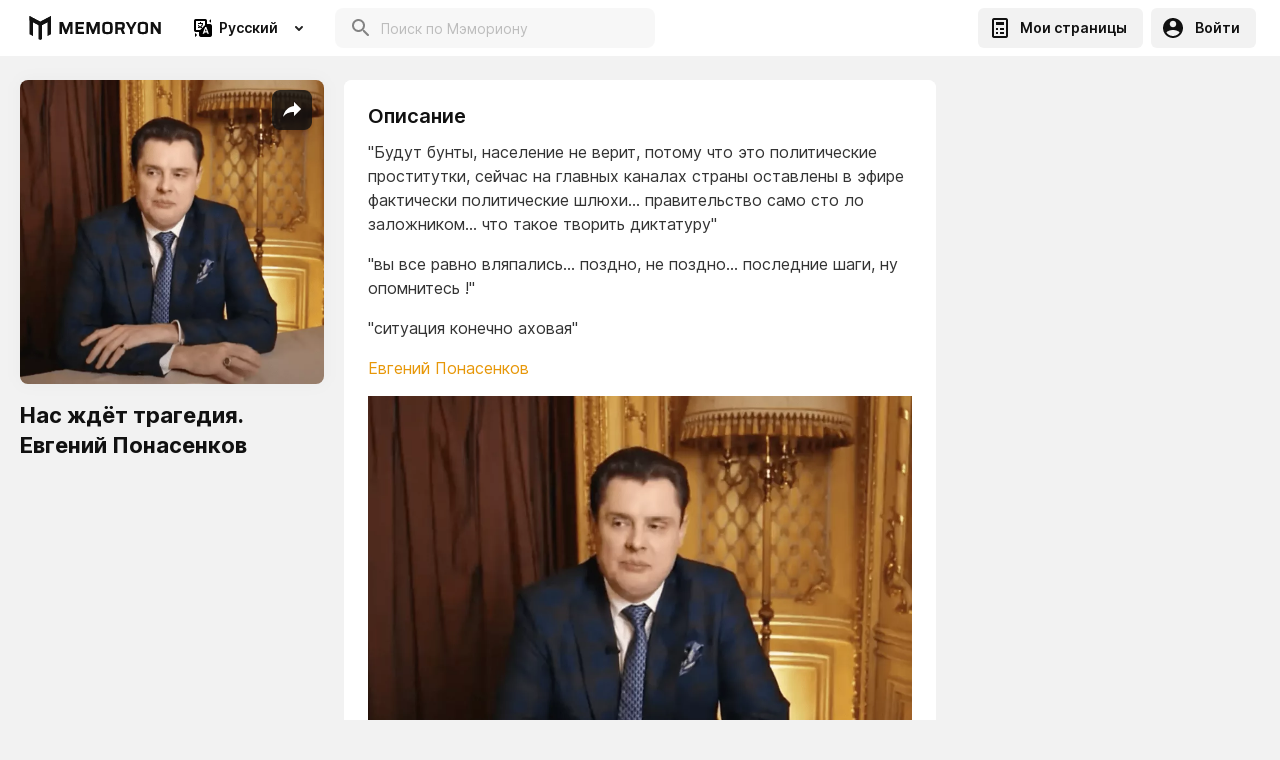

--- FILE ---
content_type: text/html; charset=utf-8
request_url: https://www.google.com/recaptcha/api2/aframe
body_size: 269
content:
<!DOCTYPE HTML><html><head><meta http-equiv="content-type" content="text/html; charset=UTF-8"></head><body><script nonce="4awswPB6gFUIVveXe9H3Qg">/** Anti-fraud and anti-abuse applications only. See google.com/recaptcha */ try{var clients={'sodar':'https://pagead2.googlesyndication.com/pagead/sodar?'};window.addEventListener("message",function(a){try{if(a.source===window.parent){var b=JSON.parse(a.data);var c=clients[b['id']];if(c){var d=document.createElement('img');d.src=c+b['params']+'&rc='+(localStorage.getItem("rc::a")?sessionStorage.getItem("rc::b"):"");window.document.body.appendChild(d);sessionStorage.setItem("rc::e",parseInt(sessionStorage.getItem("rc::e")||0)+1);localStorage.setItem("rc::h",'1769014625275');}}}catch(b){}});window.parent.postMessage("_grecaptcha_ready", "*");}catch(b){}</script></body></html>